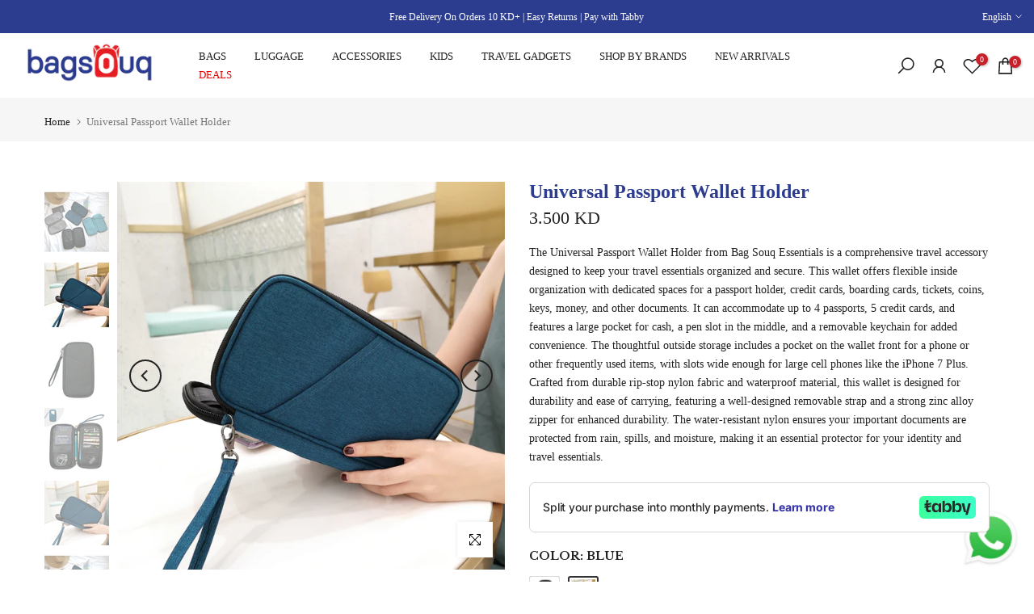

--- FILE ---
content_type: text/css
request_url: https://www.bagsouq.com/cdn/shop/t/23/assets/custom.css?v=8969402646177221431734443241
body_size: -674
content:
h3.t4s-product-title{height:40px}.t4s-tab-wrapper ul{list-style:disc}@media (min-width: 1025px){#t4s-backToTop{bottom:100px;right:35px}}@media (max-width: 767px){.wa-icon-svg{width:60px!important;height:60px!important}h3.t4s-product-title{height:42px}@media (max-width: 600px){#whatsapp-icon{bottom:14%!important;right:2px!important}}.t4s-pr-style2 .t4s-product-btns .t4s-pr-group-btns{display:none}}
/*# sourceMappingURL=/cdn/shop/t/23/assets/custom.css.map?v=8969402646177221431734443241 */


--- FILE ---
content_type: text/plain; charset=utf-8
request_url: https://checkout.tabby.ai/widgets/api/web
body_size: -46
content:
{"experiments":{"entity_id":"bfe7462f-0297-4ea2-a2ed-dfbb3acd459c"}}